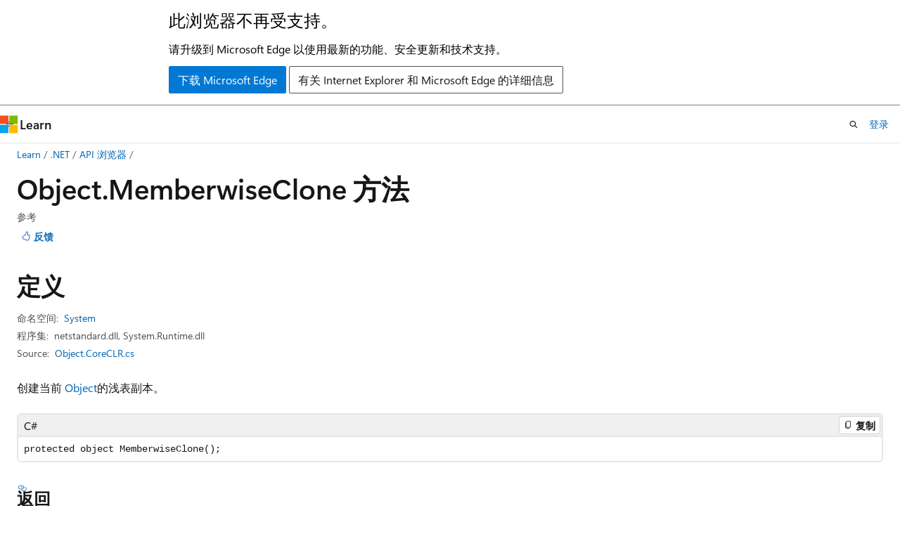

--- FILE ---
content_type: text/html
request_url: https://learn.microsoft.com/zh-cn/dotnet/api/system.object.memberwiseclone?view=net-7.0
body_size: 70027
content:
 <!DOCTYPE html>
		<html
			class="layout layout-holy-grail   show-table-of-contents reference show-breadcrumb default-focus"
			lang="zh-cn"
			dir="ltr"
			data-authenticated="false"
			data-auth-status-determined="false"
			data-target="docs"
			x-ms-format-detection="none"
		>
			
		<head>
			<title>Object.MemberwiseClone 方法 (System) | Microsoft Learn</title>
			<meta charset="utf-8" />
			<meta name="viewport" content="width=device-width, initial-scale=1.0" />
			<meta name="color-scheme" content="light dark" />

			<meta name="description" content="创建当前 Object的浅表副本。 " />
			<link rel="canonical" href="https://learn.microsoft.com/zh-cn/dotnet/api/system.object.memberwiseclone?view=net-9.0" /> 

			<!-- Non-customizable open graph and sharing-related metadata -->
			<meta name="twitter:card" content="summary_large_image" />
			<meta name="twitter:site" content="@MicrosoftLearn" />
			<meta property="og:type" content="website" />
			<meta property="og:image:alt" content="Microsoft Learn" />
			<meta property="og:image" content="https://learn.microsoft.com/en-us/media/open-graph-image.png" />
			<!-- Page specific open graph and sharing-related metadata -->
			<meta property="og:title" content="Object.MemberwiseClone 方法 (System)" />
			<meta property="og:url" content="https://learn.microsoft.com/zh-cn/dotnet/api/system.object.memberwiseclone?view=net-9.0" />
			<meta property="og:description" content="创建当前 Object的浅表副本。 " />
			<meta name="platform_id" content="b0185823-f7f6-40b7-5fe3-1d7fd2b67d28" /> <meta name="scope" content=".NET" />
			<meta name="locale" content="zh-cn" />
			 <meta name="adobe-target" content="true" /> 
			<meta name="uhfHeaderId" content="MSDocsHeader-DotNet" />

			<meta name="page_type" content="dotnet" />

			<!--page specific meta tags-->
			

			<!-- custom meta tags -->
			
		<meta name="monikers" content="dotnet-uwp-10.0" />
	
		<meta name="monikers" content="netcore-1.0" />
	
		<meta name="monikers" content="netstandard-1.0" />
	
		<meta name="monikers" content="netcore-1.1" />
	
		<meta name="monikers" content="netstandard-1.1" />
	
		<meta name="monikers" content="netframework-1.1" />
	
		<meta name="monikers" content="netstandard-1.2" />
	
		<meta name="monikers" content="netstandard-1.3" />
	
		<meta name="monikers" content="netstandard-1.4" />
	
		<meta name="monikers" content="netstandard-1.5" />
	
		<meta name="monikers" content="netstandard-1.6" />
	
		<meta name="monikers" content="netcore-2.0" />
	
		<meta name="monikers" content="netstandard-2.0" />
	
		<meta name="monikers" content="netframework-2.0" />
	
		<meta name="monikers" content="netcore-2.1" />
	
		<meta name="monikers" content="netstandard-2.1" />
	
		<meta name="monikers" content="netcore-2.2" />
	
		<meta name="monikers" content="netframework-3.0" />
	
		<meta name="monikers" content="netcore-3.0" />
	
		<meta name="monikers" content="netframework-3.5" />
	
		<meta name="monikers" content="netframework-4.0" />
	
		<meta name="monikers" content="netframework-4.5" />
	
		<meta name="monikers" content="netframework-4.5.1" />
	
		<meta name="monikers" content="netframework-4.5.2" />
	
		<meta name="monikers" content="netframework-4.6" />
	
		<meta name="monikers" content="netframework-4.6.1" />
	
		<meta name="monikers" content="netframework-4.6.2" />
	
		<meta name="monikers" content="netframework-4.7" />
	
		<meta name="monikers" content="netframework-4.7.1" />
	
		<meta name="monikers" content="netframework-4.7.2" />
	
		<meta name="monikers" content="netframework-4.8" />
	
		<meta name="monikers" content="netframework-4.8.1" />
	
		<meta name="monikers" content="netcore-3.1" />
	
		<meta name="monikers" content="net-5.0" />
	
		<meta name="monikers" content="net-6.0" />
	
		<meta name="monikers" content="net-7.0" />
	
		<meta name="monikers" content="net-8.0" />
	
		<meta name="monikers" content="net-9.0" />
	
		<meta name="monikers" content="net-10.0" />
	
		<meta name="namespace" content="System" />
	
		<meta name="schema" content="NetMember" />
	
		<meta name="uid" content="System.Object.MemberwiseClone*" />
	
		<meta name="ms.translationtype" content="MT" />
	
		<meta name="ms.contentlocale" content="zh-cn" />
	
		<meta name="loc_version" content="2024-08-04T18:26:37.6799607Z" />
	
		<meta name="loc_source_id" content="Github-111510915#live" />
	
		<meta name="loc_file_id" content="Github-111510915.live.VS.dotnet-api-docs.xml/System/Object.xml.fab1abda118fb5a61609c32eedbfb73d" />
	
		<meta name="APILocation" content="System.Runtime.dll" />
	
		<meta name="APILocation" content="mscorlib.dll" />
	
		<meta name="APILocation" content="netstandard.dll" />
	
		<meta name="APIName" content="System.Object.MemberwiseClone" />
	
		<meta name="APIType" content="Assembly" />
	
		<meta name="apiPlatform" content="dotnet" />
	
		<meta name="author" content="dotnet-bot" />
	
		<meta name="breadcrumb_path" content="/dotnet/breadcrumb/toc.json" />
	
		<meta name="default_moniker" content="net-9.0" />
	
		<meta name="depot_name" content="VS.dotnet-api-docs" />
	
		<meta name="document_id" content="e10c524e-0f81-cfa4-5ce9-6855c049c1e4" />
	
		<meta name="document_version_independent_id" content="747f5fd4-cace-1476-77e4-5839b96dcaf0" />
	
		<meta name="feedback_help_link_type" content="get-help-at-qna" />
	
		<meta name="feedback_help_link_url" content="https://learn.microsoft.com/answers/tags/97/dotnet" />
	
		<meta name="feedback_product_url" content="https://aka.ms/feedback/report?space=61" />
	
		<meta name="feedback_system" content="OpenSource" />
	
		<meta name="git_commit_id" content="3b8675b8634cd3e84fc1131c6db0cf82f33bd17c" />
	
		<meta name="gitcommit" content="https://github.com/dotnet/dotnet-api-docs/blob/3b8675b8634cd3e84fc1131c6db0cf82f33bd17c/xml/System/Object.xml" />
	
		<meta name="ms.author" content="dotnetcontent" />
	
		<meta name="ms.date" content="2023-05-16T00:00:00Z" />
	
		<meta name="ms.service" content="dotnet-api" />
	
		<meta name="ms.subservice" content="system" />
	
		<meta name="ms.topic" content="reference" />
	
		<meta name="original_content_git_url" content="https://github.com/dotnet/dotnet-api-docs/blob/live/xml/System/Object.xml" />
	
		<meta name="products" content="https://authoring-docs-microsoft.poolparty.biz/devrel/7696cda6-0510-47f6-8302-71bb5d2e28cf" />
	
		<meta name="recommendations" content="true" />
	
		<meta name="show_latex" content="true" />
	
		<meta name="site_name" content="Docs" />
	
		<meta name="TopicType" content="apiref" />
	
		<meta name="updated_at" content="2025-05-23T06:10:00Z" />
	
		<meta name="page_kind" content="method" />
	
		<meta name="ms.assetid" content="System.Object.MemberwiseClone*" />
	
		<meta name="toc_rel" content="_splitted/system/toc.json" />
	
		<meta name="search.mshattr.devlang" content="csharp vb fsharp cpp" />
	
		<meta name="asset_id" content="api/system.object.memberwiseclone" />
	
		<meta name="item_type" content="Content" />
	
		<meta name="github_feedback_content_git_url" content="https://github.com/dotnet/dotnet-api-docs/blob/main/xml/System/Object.xml" />
	 

			<!-- assets and js globals -->
			
			<link rel="stylesheet" href="/static/assets/0.4.03301.7415-7dd881c1/styles/site-ltr.css" />
			
			<link rel="preconnect" href="//mscom.demdex.net" crossorigin />
						<link rel="dns-prefetch" href="//target.microsoft.com" />
						<link rel="dns-prefetch" href="//microsoftmscompoc.tt.omtrdc.net" />
						<link
							rel="preload"
							as="script"
							href="/static/third-party/adobe-target/at-js/2.9.0/at.js"
							integrity="sha384-l4AKhsU8cUWSht4SaJU5JWcHEWh1m4UTqL08s6b/hqBLAeIDxTNl+AMSxTLx6YMI"
							crossorigin="anonymous"
							id="adobe-target-script"
							type="application/javascript"
						/>
			<script src="https://wcpstatic.microsoft.com/mscc/lib/v2/wcp-consent.js"></script>
			<script src="https://js.monitor.azure.com/scripts/c/ms.jsll-4.min.js"></script>
			<script src="/_themes/docs.theme/master/zh-cn/_themes/global/deprecation.js"></script>

			<!-- msdocs global object -->
			<script id="msdocs-script">
		var msDocs = {
  "environment": {
    "accessLevel": "online",
    "azurePortalHostname": "portal.azure.com",
    "reviewFeatures": false,
    "supportLevel": "production",
    "systemContent": true,
    "siteName": "learn",
    "legacyHosting": false
  },
  "data": {
    "contentLocale": "zh-cn",
    "contentDir": "ltr",
    "userLocale": "zh-cn",
    "userDir": "ltr",
    "pageTemplate": "Reference",
    "brand": "",
    "context": {},
    "standardFeedback": false,
    "showFeedbackReport": false,
    "feedbackHelpLinkType": "get-help-at-qna",
    "feedbackHelpLinkUrl": "https://learn.microsoft.com/answers/tags/97/dotnet",
    "feedbackSystem": "OpenSource",
    "feedbackGitHubRepo": "dotnet/dotnet-api-docs",
    "feedbackProductUrl": "https://aka.ms/feedback/report?space=61",
    "extendBreadcrumb": false,
    "isEditDisplayable": false,
    "isPrivateUnauthorized": false,
    "hideViewSource": false,
    "isPermissioned": false,
    "hasRecommendations": false,
    "contributors": [
      {
        "name": "gewarren",
        "url": "https://github.com/gewarren"
      },
      {
        "name": "albert-du",
        "url": "https://github.com/albert-du"
      },
      {
        "name": "svick",
        "url": "https://github.com/svick"
      },
      {
        "name": "mairaw",
        "url": "https://github.com/mairaw"
      },
      {
        "name": "carlossanlop",
        "url": "https://github.com/carlossanlop"
      },
      {
        "name": "v-mepa",
        "url": "https://github.com/v-mepa"
      },
      {
        "name": "live1206",
        "url": "https://github.com/live1206"
      },
      {
        "name": "BillWagner",
        "url": "https://github.com/BillWagner"
      },
      {
        "name": "Yiabiten",
        "url": "https://github.com/Yiabiten"
      },
      {
        "name": "WilliamAntonRohm",
        "url": "https://github.com/WilliamAntonRohm"
      },
      {
        "name": "pkulikov",
        "url": "https://github.com/pkulikov"
      },
      {
        "name": "jkotas",
        "url": "https://github.com/jkotas"
      },
      {
        "name": "arminru",
        "url": "https://github.com/arminru"
      },
      {
        "name": "alex-oswald",
        "url": "https://github.com/alex-oswald"
      },
      {
        "name": "daxianji007",
        "url": "https://github.com/daxianji007"
      },
      {
        "name": "dend",
        "url": "https://github.com/dend"
      },
      {
        "name": "yishengjin1413",
        "url": "https://github.com/yishengjin1413"
      },
      {
        "name": "ChrisMaddock",
        "url": "https://github.com/ChrisMaddock"
      },
      {
        "name": "dpaoliello",
        "url": "https://github.com/dpaoliello"
      },
      {
        "name": "TianqiZhang",
        "url": "https://github.com/TianqiZhang"
      },
      {
        "name": "guardrex",
        "url": "https://github.com/guardrex"
      }
    ],
    "mathjax": {},
    "defaultDevLang": "csharp",
    "openSourceFeedbackIssueUrl": "https://github.com/dotnet/dotnet-api-docs/issues/new?template=z-customer-feedback.yml",
    "openSourceFeedbackIssueTitle": ""
  },
  "functions": {}
};;
	</script>

			<!-- base scripts, msdocs global should be before this -->
			<script src="/static/assets/0.4.03301.7415-7dd881c1/scripts/zh-cn/index-docs.js"></script>
			

			<!-- json-ld -->
			
		</head>
	
			<body
				id="body"
				data-bi-name="body"
				class="layout-body "
				lang="zh-cn"
				dir="ltr"
			>
				<header class="layout-body-header">
		<div class="header-holder has-default-focus">
			
		<a
			href="#main"
			
			style="z-index: 1070"
			class="outline-color-text visually-hidden-until-focused position-fixed inner-focus focus-visible top-0 left-0 right-0 padding-xs text-align-center background-color-body"
			
		>
			跳至主要内容
		</a>
	
		<a
			href="#side-doc-outline"
			
			style="z-index: 1070"
			class="outline-color-text visually-hidden-until-focused position-fixed inner-focus focus-visible top-0 left-0 right-0 padding-xs text-align-center background-color-body"
			
		>
			跳到页内导航
		</a>
	
		<a
			href="#"
			data-skip-to-ask-learn
			style="z-index: 1070"
			class="outline-color-text visually-hidden-until-focused position-fixed inner-focus focus-visible top-0 left-0 right-0 padding-xs text-align-center background-color-body"
			hidden
		>
			跳到 Ask Learn 聊天体验
		</a>
	

			<div hidden id="cookie-consent-holder" data-test-id="cookie-consent-container"></div>
			<!-- Unsupported browser warning -->
			<div
				id="unsupported-browser"
				style="background-color: white; color: black; padding: 16px; border-bottom: 1px solid grey;"
				hidden
			>
				<div style="max-width: 800px; margin: 0 auto;">
					<p style="font-size: 24px">此浏览器不再受支持。</p>
					<p style="font-size: 16px; margin-top: 16px;">
						请升级到 Microsoft Edge 以使用最新的功能、安全更新和技术支持。
					</p>
					<div style="margin-top: 12px;">
						<a
							href="https://go.microsoft.com/fwlink/p/?LinkID=2092881 "
							style="background-color: #0078d4; border: 1px solid #0078d4; color: white; padding: 6px 12px; border-radius: 2px; display: inline-block;"
						>
							下载 Microsoft Edge
						</a>
						<a
							href="https://learn.microsoft.com/en-us/lifecycle/faq/internet-explorer-microsoft-edge"
							style="background-color: white; padding: 6px 12px; border: 1px solid #505050; color: #171717; border-radius: 2px; display: inline-block;"
						>
							有关 Internet Explorer 和 Microsoft Edge 的详细信息
						</a>
					</div>
				</div>
			</div>
			<!-- site header -->
			<header
				id="ms--site-header"
				data-test-id="site-header-wrapper"
				role="banner"
				itemscope="itemscope"
				itemtype="http://schema.org/Organization"
			>
				<div
					id="ms--mobile-nav"
					class="site-header display-none-tablet padding-inline-none gap-none"
					data-bi-name="mobile-header"
					data-test-id="mobile-header"
				></div>
				<div
					id="ms--primary-nav"
					class="site-header display-none display-flex-tablet"
					data-bi-name="L1-header"
					data-test-id="primary-header"
				></div>
				<div
					id="ms--secondary-nav"
					class="site-header display-none display-flex-tablet"
					data-bi-name="L2-header"
					data-test-id="secondary-header"
					
				></div>
			</header>
			
		<!-- banner -->
		<div data-banner>
			<div id="disclaimer-holder"></div>
			
		</div>
		<!-- banner end -->
	
		</div>
	</header>
				 <section
					id="layout-body-menu"
					class="layout-body-menu display-flex"
					data-bi-name="menu"
			  >
					
		<div
			id="left-container"
			class="left-container display-none display-block-tablet padding-inline-sm padding-bottom-sm width-full"
			data-toc-container="true"
		>
			<!-- Regular TOC content (default) -->
			<div id="ms--toc-content" class="height-full">
				<nav
					id="affixed-left-container"
					class="margin-top-sm-tablet position-sticky display-flex flex-direction-column"
					aria-label="主要节点"
					data-bi-name="left-toc"
					role="navigation"
				></nav>
			</div>
			<!-- Collapsible TOC content (hidden by default) -->
			<div id="ms--toc-content-collapsible" class="height-full" hidden>
				<nav
					id="affixed-left-container"
					class="margin-top-sm-tablet position-sticky display-flex flex-direction-column"
					aria-label="主要节点"
					data-bi-name="left-toc"
					role="navigation"
				>
					<div
						id="ms--collapsible-toc-header"
						class="display-flex justify-content-flex-end margin-bottom-xxs"
					>
						<button
							type="button"
							class="button button-clear inner-focus"
							data-collapsible-toc-toggle
							aria-expanded="true"
							aria-controls="ms--collapsible-toc-content"
							aria-label="目录"
						>
							<span class="icon font-size-h4" aria-hidden="true">
								<span class="docon docon-panel-left-contract"></span>
							</span>
						</button>
					</div>
				</nav>
			</div>
		</div>
	
			  </section>

				<main
					id="main"
					role="main"
					class="layout-body-main "
					data-bi-name="content"
					lang="zh-cn"
					dir="ltr"
				>
					
			<div
		id="ms--content-header"
		class="content-header default-focus border-bottom-none"
		data-bi-name="content-header"
	>
		<div class="content-header-controls margin-xxs margin-inline-sm-tablet">
			<button
				type="button"
				class="contents-button button button-sm margin-right-xxs"
				data-bi-name="contents-expand"
				aria-haspopup="true"
				data-contents-button
			>
				<span class="icon" aria-hidden="true"><span class="docon docon-menu"></span></span>
				<span class="contents-expand-title"> 目录 </span>
			</button>
			<button
				type="button"
				class="ap-collapse-behavior ap-expanded button button-sm"
				data-bi-name="ap-collapse"
				aria-controls="action-panel"
			>
				<span class="icon" aria-hidden="true"><span class="docon docon-exit-mode"></span></span>
				<span>退出编辑器模式</span>
			</button>
		</div>
	</div>
			<div data-main-column class="padding-sm padding-top-none padding-top-sm-tablet">
				<div>
					
		<div id="article-header" class="background-color-body margin-bottom-xs display-none-print">
			<div class="display-flex align-items-center justify-content-space-between">
				
		<details
			id="article-header-breadcrumbs-overflow-popover"
			class="popover"
			data-for="article-header-breadcrumbs"
		>
			<summary
				class="button button-clear button-primary button-sm inner-focus"
				aria-label="所有痕迹"
			>
				<span class="icon">
					<span class="docon docon-more"></span>
				</span>
			</summary>
			<div id="article-header-breadcrumbs-overflow" class="popover-content padding-none"></div>
		</details>

		<bread-crumbs
			id="article-header-breadcrumbs"
			role="group"
			aria-label="痕迹导航"
			data-test-id="article-header-breadcrumbs"
			class="overflow-hidden flex-grow-1 margin-right-sm margin-right-md-tablet margin-right-lg-desktop margin-left-negative-xxs padding-left-xxs"
		></bread-crumbs>
	 
		<div
			id="article-header-page-actions"
			class="opacity-none margin-left-auto display-flex flex-wrap-no-wrap align-items-stretch"
		>
			
		<button
			class="button button-sm border-none inner-focus display-none-tablet flex-shrink-0 "
			data-bi-name="ask-learn-assistant-entry"
			data-test-id="ask-learn-assistant-modal-entry-mobile"
			data-ask-learn-modal-entry
			
			type="button"
			style="min-width: max-content;"
			aria-expanded="false"
			aria-label="询问 Learn"
			hidden
		>
			<span class="icon font-size-lg" aria-hidden="true">
				<span class="docon docon-chat-sparkle-fill gradient-ask-learn-logo"></span>
			</span>
		</button>
		<button
			class="button button-sm display-none display-inline-flex-tablet display-none-desktop flex-shrink-0 margin-right-xxs border-color-ask-learn "
			data-bi-name="ask-learn-assistant-entry"
			
			data-test-id="ask-learn-assistant-modal-entry-tablet"
			data-ask-learn-modal-entry
			type="button"
			style="min-width: max-content;"
			aria-expanded="false"
			hidden
		>
			<span class="icon font-size-lg" aria-hidden="true">
				<span class="docon docon-chat-sparkle-fill gradient-ask-learn-logo"></span>
			</span>
			<span>询问 Learn</span>
		</button>
		<button
			class="button button-sm display-none flex-shrink-0 display-inline-flex-desktop margin-right-xxs border-color-ask-learn "
			data-bi-name="ask-learn-assistant-entry"
			
			data-test-id="ask-learn-assistant-flyout-entry"
			data-ask-learn-flyout-entry
			data-flyout-button="toggle"
			type="button"
			style="min-width: max-content;"
			aria-expanded="false"
			aria-controls="ask-learn-flyout"
			hidden
		>
			<span class="icon font-size-lg" aria-hidden="true">
				<span class="docon docon-chat-sparkle-fill gradient-ask-learn-logo"></span>
			</span>
			<span>询问 Learn</span>
		</button>
	 
		<button
			type="button"
			id="ms--focus-mode-button"
			data-focus-mode
			data-bi-name="focus-mode-entry"
			class="button button-sm flex-shrink-0 margin-right-xxs display-none display-inline-flex-desktop"
		>
			<span class="icon font-size-lg" aria-hidden="true">
				<span class="docon docon-glasses"></span>
			</span>
			<span>焦点模式</span>
		</button>
	 
		<div class="language dropdown display-flex align-items-center">
			<button
				type="button"
				class="dropdown-trigger button button-clear button-sm button-primary"
				aria-expanded="false"
				title="语言"
				data-bi-name="language"
			>
				<span class="lang-title align-self-flex-start" dir="ltr">语言</span>
				<span class="icon" aria-hidden="true">
					<span class="docon docon-chevron-down-light expanded-indicator"></span>
				</span>
			</button>
			<div class="language-selector dropdown-menu padding-xxs">
				<ul data-bi-name="language-links" dir="ltr">
					
			<li>
				<button
					type="button"
					class="button button-clear button-sm button-block"
					data-bi-name="lang-csharp"
					aria-pressed="false"
				>
					csharp
				</button>
			</li>
		
			<li>
				<button
					type="button"
					class="button button-clear button-sm button-block"
					data-bi-name="lang-vb"
					aria-pressed="false"
				>
					vb
				</button>
			</li>
		
			<li>
				<button
					type="button"
					class="button button-clear button-sm button-block"
					data-bi-name="lang-fsharp"
					aria-pressed="false"
				>
					fsharp
				</button>
			</li>
		
			<li>
				<button
					type="button"
					class="button button-clear button-sm button-block"
					data-bi-name="lang-cpp"
					aria-pressed="false"
				>
					cpp
				</button>
			</li>
		
				</ul>
			</div>
		</div>
	

			<details class="popover popover-right" id="article-header-page-actions-overflow">
				<summary
					class="justify-content-flex-start button button-clear button-sm button-primary inner-focus"
					aria-label="更多操作"
					title="更多操作"
				>
					<span class="icon" aria-hidden="true">
						<span class="docon docon-more-vertical"></span>
					</span>
				</summary>
				<div class="popover-content">
					
		<button
			data-page-action-item="overflow-mobile"
			type="button"
			class="button-block button-sm inner-focus button button-clear display-none-tablet justify-content-flex-start text-align-left"
			data-bi-name="contents-expand"
			data-contents-button
			data-popover-close
		>
			<span class="icon">
				<span class="docon docon-editor-list-bullet" aria-hidden="true"></span>
			</span>
			<span class="contents-expand-title">目录</span>
		</button>
	 
		<a
			id="lang-link-overflow"
			class="button-sm inner-focus button button-clear button-block justify-content-flex-start text-align-left"
			data-bi-name="language-toggle"
			data-page-action-item="overflow-all"
			data-check-hidden="true"
			data-read-in-link
			href="#"
			hidden
		>
			<span class="icon" aria-hidden="true" data-read-in-link-icon>
				<span class="docon docon-locale-globe"></span>
			</span>
			<span data-read-in-link-text>使用英语阅读</span>
		</a>
	 
		<button
			type="button"
			class="collection button button-clear button-sm button-block justify-content-flex-start text-align-left inner-focus"
			data-list-type="collection"
			data-bi-name="collection"
			data-page-action-item="overflow-all"
			data-check-hidden="true"
			data-popover-close
		>
			<span class="icon" aria-hidden="true">
				<span class="docon docon-circle-addition"></span>
			</span>
			<span class="collection-status">添加</span>
		</button>
	
					
		<button
			type="button"
			class="collection button button-block button-clear button-sm justify-content-flex-start text-align-left inner-focus"
			data-list-type="plan"
			data-bi-name="plan"
			data-page-action-item="overflow-all"
			data-check-hidden="true"
			data-popover-close
			hidden
		>
			<span class="icon" aria-hidden="true">
				<span class="docon docon-circle-addition"></span>
			</span>
			<span class="plan-status">添加到计划</span>
		</button>
	  
					
		<hr class="margin-block-xxs" />
		<h4 class="font-size-sm padding-left-xxs">通过</h4>
		
					<a
						class="button button-clear button-sm inner-focus button-block justify-content-flex-start text-align-left text-decoration-none share-facebook"
						data-bi-name="facebook"
						data-page-action-item="overflow-all"
						href="#"
					>
						<span class="icon color-primary" aria-hidden="true">
							<span class="docon docon-facebook-share"></span>
						</span>
						<span>Facebook</span>
					</a>

					<a
						href="#"
						class="button button-clear button-sm inner-focus button-block justify-content-flex-start text-align-left text-decoration-none share-twitter"
						data-bi-name="twitter"
						data-page-action-item="overflow-all"
					>
						<span class="icon color-text" aria-hidden="true">
							<span class="docon docon-xlogo-share"></span>
						</span>
						<span>x.com 共享</span>
					</a>

					<a
						href="#"
						class="button button-clear button-sm inner-focus button-block justify-content-flex-start text-align-left text-decoration-none share-linkedin"
						data-bi-name="linkedin"
						data-page-action-item="overflow-all"
					>
						<span class="icon color-primary" aria-hidden="true">
							<span class="docon docon-linked-in-logo"></span>
						</span>
						<span>LinkedIn</span>
					</a>
					<a
						href="#"
						class="button button-clear button-sm inner-focus button-block justify-content-flex-start text-align-left text-decoration-none share-email"
						data-bi-name="email"
						data-page-action-item="overflow-all"
					>
						<span class="icon color-primary" aria-hidden="true">
							<span class="docon docon-mail-message"></span>
						</span>
						<span>电子邮件</span>
					</a>
			  
	 
		<hr class="margin-block-xxs" />
		<button
			class="button button-block button-clear button-sm justify-content-flex-start text-align-left inner-focus"
			type="button"
			data-bi-name="print"
			data-page-action-item="overflow-all"
			data-popover-close
			data-print-page
			data-check-hidden="true"
		>
			<span class="icon color-primary" aria-hidden="true">
				<span class="docon docon-print"></span>
			</span>
			<span>打印</span>
		</button>
	
				</div>
			</details>
		</div>
	
			</div>
		</div>
	  
		<!-- privateUnauthorizedTemplate is hidden by default -->
		<div unauthorized-private-section data-bi-name="permission-content-unauthorized-private" hidden>
			<hr class="hr margin-top-xs margin-bottom-sm" />
			<div class="notification notification-info">
				<div class="notification-content">
					<p class="margin-top-none notification-title">
						<span class="icon">
							<span class="docon docon-exclamation-circle-solid" aria-hidden="true"></span>
						</span>
						<span>注意</span>
					</p>
					<p class="margin-top-none authentication-determined not-authenticated">
						访问此页面需要授权。 可以尝试<a class="docs-sign-in" href="#" data-bi-name="permission-content-sign-in">登录</a>或<a  class="docs-change-directory" data-bi-name="permisson-content-change-directory">更改目录</a>。
					</p>
					<p class="margin-top-none authentication-determined authenticated">
						访问此页面需要授权。 可以尝试<a class="docs-change-directory" data-bi-name="permisson-content-change-directory">更改目录</a>。
					</p>
				</div>
			</div>
		</div>
	
					<div class="content"></div>
					 
		<div data-id="ai-summary" hidden>
			<div id="ms--ai-summary-cta" class="margin-top-xs display-flex align-items-center">
				<span class="icon" aria-hidden="true">
					<span class="docon docon-sparkle-fill gradient-text-vivid"></span>
				</span>
				<button
					id="ms--ai-summary"
					type="button"
					class="tag tag-sm tag-suggestion margin-left-xxs"
					data-test-id="ai-summary-cta"
					data-bi-name="ai-summary-cta"
					data-an="ai-summary"
				>
					<span class="ai-summary-cta-text">
						为我总结本文
					</span>
				</button>
			</div>
			<!-- Slot where the client will render the summary card after the user clicks the CTA -->
			<div id="ms--ai-summary-header" class="margin-top-xs"></div>
		</div>
	 
					<div class="content">        <a id="system-object-memberwiseclone"></a>

<div data-chunk-ids="0">
<h1>Object.<wbr>Memberwise<wbr>Clone 方法</h1>

<div class="display-flex-tablet justify-content-space-between-tablet">
	<ul class="metadata page-metadata align-items-center" data-bi-name="page info">
		<li>参考</li>
	</ul>
<div id="user-feedback" class="margin-block-xxs display-none-print" data-hide-on-archived="">
	<button id="user-feedback-button" data-test-id="conceptual-feedback-button" class="button button-sm button-clear button-primary" type="button" data-bi-name="user-feedback-button" data-user-feedback-button="">
		<span class="icon" aria-hidden="true">
			<span class="docon docon-like"></span>
		</span>
		<span>反馈</span>
	</button>
</div>
</div>

<nav id="center-doc-outline" class="doc-outline is-hidden-desktop display-none-print margin-bottom-sm" data-bi-name="intopic toc" aria-label="">
  <h2 class="title is-6 margin-block-xs"></h2>
</nav>
<h2 id="definition">定义</h2>

<div class="metadata">
		<dl class="attributeList">
			<dt>命名空间:</dt>
			<dd>
				<span class="break-text"> <a class="xref" href="system?view=net-7.0" data-linktype="relative-path">System</a> </span>
			</dd>
		</dl>


		<dl class="attributeList" data-moniker=" dotnet-uwp-10.0 ">
			<dt>程序集:</dt><dd>mscorlib.dll, System.Runtime.dll</dd>
		</dl>
		<dl class="attributeList" data-moniker=" net-10.0 net-5.0 net-6.0 net-7.0 net-8.0 net-9.0 ">
			<dt>程序集:</dt><dd>netstandard.dll, System.Runtime.dll</dd>
		</dl>
		<dl class="attributeList" data-moniker=" netcore-1.0 netcore-1.1 netcore-2.0 netcore-2.1 netcore-2.2 netcore-3.0 netcore-3.1 netstandard-1.0 netstandard-1.1 netstandard-1.2 netstandard-1.3 netstandard-1.4 netstandard-1.5 netstandard-1.6 ">
			<dt>程序集:</dt><dd>System.Runtime.dll</dd>
		</dl>
		<dl class="attributeList" data-moniker=" netframework-1.1 netframework-2.0 netframework-3.0 netframework-3.5 netframework-4.0 netframework-4.5 netframework-4.5.1 netframework-4.5.2 netframework-4.6 netframework-4.6.1 netframework-4.6.2 netframework-4.7 netframework-4.7.1 netframework-4.7.2 netframework-4.8 netframework-4.8.1 ">
			<dt>程序集:</dt><dd>mscorlib.dll</dd>
		</dl>
		<dl class="attributeList" data-moniker=" netstandard-2.0 netstandard-2.1 ">
			<dt>程序集:</dt><dd>netstandard.dll</dd>
		</dl>



	<dl class="attributeList" data-moniker=" net-10.0 ">
		<dt>Source:</dt><dd><a href="https://github.com/dotnet/dotnet/blob/c22dcd0c7a78d095a94d20e59ec0271b9924c82c/src/runtime/src/coreclr/System.Private.CoreLib/src/System/Object.CoreCLR.cs#L29C13-L44C26" data-linktype="external">Object.CoreCLR.cs</a></dd>
	</dl>
	<dl class="attributeList" data-moniker=" net-7.0 ">
		<dt>Source:</dt><dd><a href="https://github.com/dotnet/runtime/blob/d099f075e45d2aa6007a22b71b45a08758559f80/src/coreclr/System.Private.CoreLib/src/System/Object.CoreCLR.cs#L22C13-L35C26" data-linktype="external">Object.CoreCLR.cs</a></dd>
	</dl>
	<dl class="attributeList" data-moniker=" net-8.0 ">
		<dt>Source:</dt><dd><a href="https://github.com/dotnet/runtime/blob/5535e31a712343a63f5d7d796cd874e563e5ac14/src/coreclr/System.Private.CoreLib/src/System/Object.CoreCLR.cs#L22C13-L35C26" data-linktype="external">Object.CoreCLR.cs</a></dd>
	</dl>
	<dl class="attributeList" data-moniker=" net-9.0 ">
		<dt>Source:</dt><dd><a href="https://github.com/dotnet/runtime/blob/1d1bf92fcf43aa6981804dc53c5174445069c9e4/src/coreclr/System.Private.CoreLib/src/System/Object.CoreCLR.cs#L22C13-L35C26" data-linktype="external">Object.CoreCLR.cs</a></dd>
	</dl>
</div><div class="alert is-primary is-hidden moniker-display-boilerplate">
    <p class="alert-title">
      <span class="docon docon-status-info-outline" aria-hidden="true"></span> 重要
    </p>
    <p>一些信息与预发行产品相关，相应产品在发行之前可能会进行重大修改。 对于此处提供的信息，Microsoft 不作任何明示或暗示的担保。</p>
</div>



<div data-moniker=" dotnet-uwp-10.0 net-10.0 net-5.0 net-6.0 net-7.0 net-8.0 net-9.0 netcore-1.0 netcore-1.1 netcore-2.0 netcore-2.1 netcore-2.2 netcore-3.0 netcore-3.1 netframework-1.1 netframework-2.0 netframework-3.0 netframework-3.5 netframework-4.0 netframework-4.5 netframework-4.5.1 netframework-4.5.2 netframework-4.6 netframework-4.6.1 netframework-4.6.2 netframework-4.7 netframework-4.7.1 netframework-4.7.2 netframework-4.8 netframework-4.8.1 netstandard-1.0 netstandard-1.1 netstandard-1.2 netstandard-1.3 netstandard-1.4 netstandard-1.5 netstandard-1.6 netstandard-2.0 netstandard-2.1 ">


	<div class="summaryHolder">
		<div class="summary clearFix has-text-wrap">
			<p>创建当前 <a class="no-loc" href="system.object?view=net-7.0" data-linktype="relative-path">Object</a>的浅表副本。</p>

		</div>
	</div>
	<pre class="wrap" data-moniker=" dotnet-uwp-10.0 net-10.0 net-5.0 net-6.0 net-7.0 net-8.0 net-9.0 netcore-1.0 netcore-1.1 netcore-2.0 netcore-2.1 netcore-2.2 netcore-3.0 netcore-3.1 netframework-1.1 netframework-2.0 netframework-3.0 netframework-3.5 netframework-4.0 netframework-4.5 netframework-4.5.1 netframework-4.5.2 netframework-4.6 netframework-4.6.1 netframework-4.6.2 netframework-4.7 netframework-4.7.1 netframework-4.7.2 netframework-4.8 netframework-4.8.1 netstandard-1.0 netstandard-1.1 netstandard-1.2 netstandard-1.3 netstandard-1.4 netstandard-1.5 netstandard-1.6 netstandard-2.0 netstandard-2.1 "><code class="cpp lang-cpp" dir="ltr">protected:
 System::Object ^ MemberwiseClone();</code></pre>
	<pre class="wrap" data-moniker=" dotnet-uwp-10.0 net-10.0 net-5.0 net-6.0 net-7.0 net-8.0 net-9.0 netcore-1.0 netcore-1.1 netcore-2.0 netcore-2.1 netcore-2.2 netcore-3.0 netcore-3.1 netframework-1.1 netframework-2.0 netframework-3.0 netframework-3.5 netframework-4.0 netframework-4.5 netframework-4.5.1 netframework-4.5.2 netframework-4.6 netframework-4.6.1 netframework-4.6.2 netframework-4.7 netframework-4.7.1 netframework-4.7.2 netframework-4.8 netframework-4.8.1 netstandard-1.0 netstandard-1.1 netstandard-1.2 netstandard-1.3 netstandard-1.4 netstandard-1.5 netstandard-1.6 netstandard-2.0 netstandard-2.1 "><code class="csharp lang-csharp" dir="ltr">protected object MemberwiseClone();</code></pre>
	<pre class="wrap" data-moniker=" dotnet-uwp-10.0 net-10.0 net-5.0 net-6.0 net-7.0 net-8.0 net-9.0 netcore-1.0 netcore-1.1 netcore-2.0 netcore-2.1 netcore-2.2 netcore-3.0 netcore-3.1 netframework-1.1 netframework-2.0 netframework-3.0 netframework-3.5 netframework-4.0 netframework-4.5 netframework-4.5.1 netframework-4.5.2 netframework-4.6 netframework-4.6.1 netframework-4.6.2 netframework-4.7 netframework-4.7.1 netframework-4.7.2 netframework-4.8 netframework-4.8.1 netstandard-1.0 netstandard-1.1 netstandard-1.2 netstandard-1.3 netstandard-1.4 netstandard-1.5 netstandard-1.6 netstandard-2.0 netstandard-2.1 "><code class="fsharp lang-fsharp" dir="ltr">member this.MemberwiseClone : unit -&gt; obj</code></pre>
	<pre class="wrap" data-moniker=" dotnet-uwp-10.0 net-10.0 net-5.0 net-6.0 net-7.0 net-8.0 net-9.0 netcore-1.0 netcore-1.1 netcore-2.0 netcore-2.1 netcore-2.2 netcore-3.0 netcore-3.1 netframework-1.1 netframework-2.0 netframework-3.0 netframework-3.5 netframework-4.0 netframework-4.5 netframework-4.5.1 netframework-4.5.2 netframework-4.6 netframework-4.6.1 netframework-4.6.2 netframework-4.7 netframework-4.7.1 netframework-4.7.2 netframework-4.8 netframework-4.8.1 netstandard-1.0 netstandard-1.1 netstandard-1.2 netstandard-1.3 netstandard-1.4 netstandard-1.5 netstandard-1.6 netstandard-2.0 netstandard-2.1 "><code class="vb lang-vb" dir="ltr">Protected Function MemberwiseClone () As Object</code></pre>
	<h4 class="propertyInfoTitle stack">返回</h4>



	<div class="propertyInfo">
		<a href="system.object?view=net-7.0" data-linktype="relative-path">Object</a>
		
	</div>

	<p>当前 <a class="no-loc" href="system.object?view=net-7.0" data-linktype="relative-path">Object</a>的浅表副本。</p>




	<h2>示例</h2>
	<p>以下示例演示了 <a href="system.object.memberwiseclone?view=net-7.0" class="no-loc" data-linktype="relative-path">MemberwiseClone</a> 方法。 它定义一个 <code>ShallowCopy</code> 方法，该方法调用 <a href="system.object.memberwiseclone?view=net-7.0" class="no-loc" data-linktype="relative-path">MemberwiseClone</a> 方法对 <code>Person</code> 对象执行浅复制操作。 它还定义对 <code>Person</code> 对象执行深层复制操作的 <code>DeepCopy</code> 方法。</p>
<pre><code class="lang-csharp" data-interactive="csharp" data-interactive-mode="try-dotnet">using System;

public class IdInfo
{
    public int IdNumber;

    public IdInfo(int IdNumber)
    {
        this.IdNumber = IdNumber;
    }
}

public class Person
{
    public int Age;
    public string Name;
    public IdInfo IdInfo;

    public Person ShallowCopy()
    {
        return (Person)MemberwiseClone();
    }

    public Person DeepCopy()
    {
        Person other = (Person)MemberwiseClone();
        other.IdInfo = new IdInfo(IdInfo.IdNumber);
        return other;
    }
}

public class Example
{
    public static void Main()
    {
        // Create an instance of Person and assign values to its fields.
        Person p1 = new()
        {
            Age = 42,
            Name = "Sam",
            IdInfo = new IdInfo(6565)
        };

        // Perform a shallow copy of p1 and assign it to p2.
        Person p2 = p1.ShallowCopy();

        // Display values of p1, p2
        Console.WriteLine("Original values of p1 and p2:");
        Console.WriteLine("   p1 instance values: ");
        DisplayValues(p1);
        Console.WriteLine("   p2 instance values:");
        DisplayValues(p2);

        // Change the value of p1 properties and display the values of p1 and p2.
        p1.Age = 32;
        p1.Name = "Frank";
        p1.IdInfo.IdNumber = 7878;
        Console.WriteLine("\nValues of p1 and p2 after changes to p1:");
        Console.WriteLine("   p1 instance values: ");
        DisplayValues(p1);
        Console.WriteLine("   p2 instance values:");
        DisplayValues(p2);

        // Make a deep copy of p1 and assign it to p3.
        Person p3 = p1.DeepCopy();
        // Change the members of the p1 class to new values to show the deep copy.
        p1.Age = 39;
        p1.Name = "George";
        p1.IdInfo.IdNumber = 8641;
        Console.WriteLine("\nValues of p1 and p3 after changes to p1:");
        Console.WriteLine("   p1 instance values: ");
        DisplayValues(p1);
        Console.WriteLine("   p3 instance values:");
        DisplayValues(p3);
    }

    public static void DisplayValues(Person p)
    {
        Console.WriteLine($"      Name: {p.Name:s}, Age: {p.Age:d}");
        Console.WriteLine($"      Value: {p.IdInfo.IdNumber:d}");
    }
}

/* The example displays the following output:
 * 
 * Original values of p1 and p2:
      p1 instance values:
         Name: Sam, Age: 42
         Value: 6565
      p2 instance values:
         Name: Sam, Age: 42
         Value: 6565

   Values of p1 and p2 after changes to p1:
      p1 instance values:
         Name: Frank, Age: 32
         Value: 7878
      p2 instance values:
         Name: Sam, Age: 42
         Value: 7878

   Values of p1 and p3 after changes to p1:
      p1 instance values:
         Name: George, Age: 39
         Value: 8641
      p3 instance values:
         Name: Frank, Age: 32
         Value: 7878
 */
</code></pre>
<pre><code class="lang-fsharp">open System

type IdInfo(IdNumber) =
    member val IdNumber = IdNumber with get, set

type Person() =
    [&lt;DefaultValue&gt;]
    val mutable public Age: int
    [&lt;DefaultValue&gt;]
    val mutable public Name: string
    [&lt;DefaultValue&gt;]
    val mutable public IdInfo: IdInfo

    member this.ShallowCopy() =
        this.MemberwiseClone() :?&gt; Person

    member this.DeepCopy() =
       let other = this.MemberwiseClone() :?&gt; Person
       other.IdInfo &lt;- IdInfo this.IdInfo.IdNumber
       other

let displayValues (p: Person) =
    printfn $"      Name: {p.Name:s}, Age: {p.Age:d}"
    printfn $"      Value: {p.IdInfo.IdNumber:d}"

// Create an instance of Person and assign values to its fields.
let p1 = Person()
p1.Age &lt;- 42
p1.Name &lt;- "Sam"
p1.IdInfo &lt;- IdInfo 6565

// Perform a shallow copy of p1 and assign it to p2.
let p2 = p1.ShallowCopy()

// Display values of p1, p2
printfn "Original values of p1 and p2:"
printfn "   p1 instance values: "
displayValues p1
printfn "   p2 instance values:"
displayValues p2

// Change the value of p1 properties and display the values of p1 and p2.
p1.Age &lt;- 32
p1.Name &lt;- "Frank"
p1.IdInfo.IdNumber &lt;- 7878
printfn "\nValues of p1 and p2 after changes to p1:"
printfn "   p1 instance values: "
displayValues p1
printfn "   p2 instance values:"
displayValues p2

// Make a deep copy of p1 and assign it to p3.
let p3 = p1.DeepCopy()
// Change the members of the p1 class to new values to show the deep copy.
p1.Age &lt;- 39
p1.Name &lt;- "George"
p1.IdInfo.IdNumber &lt;- 8641
printfn "\nValues of p1 and p3 after changes to p1:"
printfn "   p1 instance values: "
displayValues p1
printfn "   p3 instance values:"
displayValues p3

// The example displays the following output:
//       Original values of p1 and p2:
//          p1 instance values:
//             Name: Sam, Age: 42
//             Value: 6565
//          p2 instance values:
//             Name: Sam, Age: 42
//             Value: 6565
//
//       Values of p1 and p2 after changes to p1:
//          p1 instance values:
//             Name: Frank, Age: 32
//             Value: 7878
//          p2 instance values:
//             Name: Sam, Age: 42
//             Value: 7878
//
//       Values of p1 and p3 after changes to p1:
//          p1 instance values:
//             Name: George, Age: 39
//             Value: 8641
//          p3 instance values:
//             Name: Frank, Age: 32
//             Value: 7878
</code></pre>
<pre><code class="lang-vb">Public Class IdInfo
    Public IdNumber As Integer

    Public Sub New(IdNumber As Integer)
        Me.IdNumber = IdNumber
    End Sub
End Class

Public Class Person
    Public Age As Integer
    Public Name As String
    Public IdInfo As IdInfo

    Public Function ShallowCopy() As Person
        Return DirectCast(MemberwiseClone(), Person)
    End Function

    Public Function DeepCopy() As Person
        Dim other As Person = DirectCast(MemberwiseClone(), Person)
        other.IdInfo = New IdInfo(IdInfo.IdNumber)
        Return other
    End Function
End Class

Module Example
    Public Sub Main()
        ' Create an instance of Person and assign values to its fields.
        Dim p1 As New Person()
        p1.Age = 42
        p1.Name = "Sam"
        p1.IdInfo = New IdInfo(6565)

        ' Perform a shallow copy of p1 and assign it to p2.
        Dim p2 As Person = p1.ShallowCopy()

        ' Display values of p1, p2
        Console.WriteLine("Original values of p1 and p2:")
        Console.WriteLine("   p1 instance values: ")
        DisplayValues(p1)
        Console.WriteLine("   p2 instance values:")
        DisplayValues(p2)
        Console.WriteLine()

        ' Change the value of p1 properties and display the values of p1 and p2.
        p1.Age = 32
        p1.Name = "Frank"
        p1.IdInfo.IdNumber = 7878
        Console.WriteLine("Values of p1 and p2 after changes to p1:")
        Console.WriteLine("   p1 instance values: ")
        DisplayValues(p1)
        Console.WriteLine("   p2 instance values:")
        DisplayValues(p2)
        Console.WriteLine()

        ' Make a deep copy of p1 and assign it to p3.
        Dim p3 As Person = p1.DeepCopy()
        ' Change the members of the p1 class to new values to show the deep copy.
        p1.Age = 39
        p1.Name = "George"
        p1.IdInfo.IdNumber = 8641
        Console.WriteLine("Values of p1 and p3 after changes to p1:")
        Console.WriteLine("   p1 instance values: ")
        DisplayValues(p1)
        Console.WriteLine("   p3 instance values:")
        DisplayValues(p3)
    End Sub

    Public Sub DisplayValues(p As Person)
        Console.WriteLine("      Name: {0:s}, Age: {1:d}", p.Name, p.Age)
        Console.WriteLine("      Value: {0:d}", p.IdInfo.IdNumber)
    End Sub
End Module
' The example displays the following output:
'       Original values of m1 and m2:
'          m1 instance values:
'             Name: Sam, Age: 42
'             Value: 6565
'          m2 instance values:
'             Name: Sam, Age: 42
'             Value: 6565
'       
'       Values of m1 and m2 after changes to m1:
'          m1 instance values:
'             Name: Frank, Age: 32
'             Value: 7878
'          m2 instance values:
'             Name: Sam, Age: 42
'             Value: 7878
'       
'       Values of m1 and m3 after changes to m1:
'          m1 instance values:
'             Name: George, Age: 39
'             Value: 8641
'          m3 instance values:
'             Name: Frank, Age: 32
'             Value: 7878
</code></pre>
<p>在此示例中，<code>Person.IdInfo</code> 属性返回 <code>IdInfo</code> 对象。 如示例中的输出所示，通过调用 <a href="system.object.memberwiseclone?view=net-7.0" class="no-loc" data-linktype="relative-path">MemberwiseClone</a> 方法克隆 <code>Person</code> 对象时，克隆的 <code>Person</code> 对象是原始对象的独立副本，只是它们共享相同的 <code>Person.IdInfo</code> 对象引用。 因此，修改克隆的 <code>Person.IdInfo</code> 属性会更改原始对象的 <code>Person.IdInfo</code> 属性。 另一方面，执行深层复制操作时，克隆的 <code>Person</code> 对象（包括其 <code>Person.IdInfo</code> 属性）可以修改，而不会影响原始对象。</p>


	<h2>注解</h2>
	<p>
              <a href="system.object.memberwiseclone?view=net-7.0" class="no-loc" data-linktype="relative-path">MemberwiseClone</a> 方法通过创建新对象来创建浅表副本，然后将当前对象的非静态字段复制到新对象。 如果字段是值类型，则执行字段的逐位副本。 如果字段是引用类型，则复制引用，但引用对象不是;因此，原始对象及其克隆引用同一对象。</p>
<p>为了说明浅表复制操作与深层复制操作之间的差异，请考虑一个名为 X 的对象，该对象又引用对象 A 和 B。对象 B 又引用对象 C。X 的浅表副本创建也引用对象 A 和 B 的新对象 X2。相比之下，X 的深层副本会创建一个新对象 X2，该对象引用新对象 A2 和 B2（即 A 和 B.B2 的副本）引用新的对象 C2，该对象是 C 的副本。</p>
<p>如果 <a href="system.object.memberwiseclone?view=net-7.0" class="no-loc" data-linktype="relative-path">MemberwiseClone</a> 方法执行的浅表复制操作不满足你的需求，则可通过多种方式实现深层复制操作。 其中包括：</p>
<ul>
<li>调用要复制的对象的类构造函数，以创建具有从第一个对象获取的属性值的第二个对象。 这假定对象的值完全由其类构造函数定义。</li>
<li>调用 <a href="system.object.memberwiseclone?view=net-7.0" class="no-loc" data-linktype="relative-path">MemberwiseClone</a> 方法创建对象的浅表副本，然后将其值与原始对象相同的新对象分配给其值为引用类型的任何属性或字段。 示例中的 <code>DeepCopy</code> 方法演示了此方法。</li>
<li>序列化要深度复制的对象，然后将序列化的数据还原到其他对象变量。</li>
<li>将反射与递归配合使用来执行深层复制操作。</li>
</ul>




	<div data-no-chunk="">
	 <h2>适用于</h2>
	 <div class="table-wrapper moniker-applies-to-table">
      <table class="table table-complex has-row-header-background">
        <thead>
        </thead>
      </table>
    </div>
	</div>



</div>
</div>
</div>
					
		<div
			id="ms--inline-notifications"
			class="margin-block-xs"
			data-bi-name="inline-notification"
		></div>
	 
		<div
			id="assertive-live-region"
			role="alert"
			aria-live="assertive"
			class="visually-hidden"
			aria-relevant="additions"
			aria-atomic="true"
		></div>
		<div
			id="polite-live-region"
			role="status"
			aria-live="polite"
			class="visually-hidden"
			aria-relevant="additions"
			aria-atomic="true"
		></div>
	
					
			
		<!-- feedback section -->
		<section
			class="feedback-section position-relative margin-top-lg border border-radius padding-xxs display-none-print"
			data-bi-name="open-source-feedback-section"
			data-open-source-feedback-section
			hidden
		>
			<div class="display-flex flex-direction-column flex-direction-row-tablet">
				<div
					class="width-450-tablet padding-inline-xs padding-inline-xs-tablet padding-top-xs padding-bottom-sm padding-top-xs-tablet background-color-body-medium"
				>
					<div class="display-flex flex-direction-column">
						<div class="padding-bottom-xxs">
							<span class="icon margin-right-xxs" aria-hidden="true">
								<span class="docon docon-brand-github"></span>
							</span>
							<span class="font-weight-semibold">
								在 GitHub 上与我们协作
							</span>
						</div>
						<span class="line-height-normal">
							可以在 GitHub 上找到此内容的源，还可以在其中创建和查看问题和拉取请求。 有关详细信息，请参阅<a href="https://learn.microsoft.com/contribute/content/dotnet/api-documentation">参与者指南</a>。
						</span>
					</div>
				</div>
				<div
					class="display-flex gap-xs width-full-tablet flex-direction-column padding-xs justify-content-space-evenly"
				>
					<div class="media">
						
					<div class="media-left">
						<div class="image image-36x36" hidden data-open-source-image-container>
							<img
								class="theme-display is-light"
								src="https://learn.microsoft.com/media/logos/logo_net.svg"
								aria-hidden="true"
								data-open-source-image-light
							/>
							<img
								class="theme-display is-dark is-high-contrast"
								src="https://learn.microsoft.com/media/logos/logo_net.svg"
								aria-hidden="true"
								data-open-source-image-dark
							/>
						</div>
					</div>
			  

						<div class="media-content">
							<p
								class="font-size-xl font-weight-semibold margin-bottom-xxs"
								data-open-source-product-title
							>
								.NET
							</p>
							<div class="display-flex gap-xs flex-direction-column">
								<p class="line-height-normal" data-open-source-product-description></p>
								<div class="display-flex gap-xs flex-direction-column">
									<a href="#" data-github-link>
										<span class="icon margin-right-xxs" aria-hidden="true">
											<span class="docon docon-bug"></span>
										</span>
										<span>提出文档问题</span>
									</a>
									<a
										href="https://aka.ms/feedback/report?space=61"
										class="display-block margin-top-auto font-size-md"
										data-feedback-product-url
									>
										<span class="icon margin-right-xxs" aria-hidden="true">
											<span class="docon docon-feedback"></span>
										</span>
										<span>提供产品反馈</span>
									</a>
								</div>
							</div>
						</div>
					</div>
				</div>
			</div>
		</section>
		<!-- end feedback section -->
	
			
		<!-- feedback section -->
		<section
			id="site-user-feedback-footer"
			class="font-size-sm margin-top-md display-none-print display-none-desktop"
			data-test-id="site-user-feedback-footer"
			data-bi-name="site-feedback-section"
		>
			<hr class="hr" />
			<h2 id="ms--feedback" class="title is-3">反馈</h2>
			<div class="display-flex flex-wrap-wrap align-items-center">
				<p class="font-weight-semibold margin-xxs margin-left-none">
					此页面是否有帮助？
				</p>
				<div class="buttons">
					<button
						class="thumb-rating-button like button button-primary button-sm"
						data-test-id="footer-rating-yes"
						data-binary-rating-response="rating-yes"
						type="button"
						title="本文非常有用"
						data-bi-name="button-rating-yes"
						aria-pressed="false"
					>
						<span class="icon" aria-hidden="true">
							<span class="docon docon-like"></span>
						</span>
						<span>是</span>
					</button>
					<button
						class="thumb-rating-button dislike button button-primary button-sm"
						id="standard-rating-no-button"
						hidden
						data-test-id="footer-rating-no"
						data-binary-rating-response="rating-no"
						type="button"
						title="本文没有用"
						data-bi-name="button-rating-no"
						aria-pressed="false"
					>
						<span class="icon" aria-hidden="true">
							<span class="docon docon-dislike"></span>
						</span>
						<span>否</span>
					</button>
					<details
						class="popover popover-top"
						id="mobile-help-popover"
						data-test-id="footer-feedback-popover"
					>
						<summary
							class="thumb-rating-button dislike button button-primary button-sm"
							data-test-id="details-footer-rating-no"
							data-binary-rating-response="rating-no"
							title="本文没有用"
							data-bi-name="button-rating-no"
							aria-pressed="false"
							data-bi-an="feedback-unhelpful-popover"
						>
							<span class="icon" aria-hidden="true">
								<span class="docon docon-dislike"></span>
							</span>
							<span>否</span>
						</summary>
						<div
							class="popover-content width-200 width-300-tablet"
							role="dialog"
							aria-labelledby="popover-heading"
							aria-describedby="popover-description"
						>
							<p id="popover-heading" class="font-size-lg margin-bottom-xxs font-weight-semibold">
								需要有关本主题的帮助？
							</p>
							<p id="popover-description" class="font-size-sm margin-bottom-xs">
								想要尝试使用 Ask Learn 阐明或指导你完成本主题？
							</p>
							
		<div class="buttons flex-direction-row flex-wrap justify-content-center gap-xxs">
			<div>
		<button
			class="button button-sm border inner-focus display-none margin-right-xxs"
			data-bi-name="ask-learn-assistant-entry-troubleshoot"
			data-test-id="ask-learn-assistant-modal-entry-mobile-feedback"
			data-ask-learn-modal-entry-feedback
			data-bi-an=feedback-unhelpful-popover
			type="button"
			style="min-width: max-content;"
			aria-expanded="false"
			aria-label="询问 Learn"
			hidden
		>
			<span class="icon font-size-lg" aria-hidden="true">
				<span class="docon docon-chat-sparkle-fill gradient-ask-learn-logo"></span>
			</span>
		</button>
		<button
			class="button button-sm display-inline-flex display-none-desktop flex-shrink-0 margin-right-xxs border-color-ask-learn margin-right-xxs"
			data-bi-name="ask-learn-assistant-entry-troubleshoot"
			data-bi-an=feedback-unhelpful-popover
			data-test-id="ask-learn-assistant-modal-entry-tablet-feedback"
			data-ask-learn-modal-entry-feedback
			type="button"
			style="min-width: max-content;"
			aria-expanded="false"
			hidden
		>
			<span class="icon font-size-lg" aria-hidden="true">
				<span class="docon docon-chat-sparkle-fill gradient-ask-learn-logo"></span>
			</span>
			<span>询问 Learn</span>
		</button>
		<button
			class="button button-sm display-none flex-shrink-0 display-inline-flex-desktop margin-right-xxs border-color-ask-learn margin-right-xxs"
			data-bi-name="ask-learn-assistant-entry-troubleshoot"
			data-bi-an=feedback-unhelpful-popover
			data-test-id="ask-learn-assistant-flyout-entry-feedback"
			data-ask-learn-flyout-entry-show-only
			data-flyout-button="toggle"
			type="button"
			style="min-width: max-content;"
			aria-expanded="false"
			aria-controls="ask-learn-flyout"
			hidden
		>
			<span class="icon font-size-lg" aria-hidden="true">
				<span class="docon docon-chat-sparkle-fill gradient-ask-learn-logo"></span>
			</span>
			<span>询问 Learn</span>
		</button>
	</div>
			<button
				type="button"
				class="button button-sm margin-right-xxs"
				data-help-option="suggest-fix"
				data-bi-name="feedback-suggest"
				data-bi-an="feedback-unhelpful-popover"
				data-test-id="suggest-fix"
			>
				<span class="icon" aria-hidden="true">
					<span class="docon docon-feedback"></span>
				</span>
				<span> 建议修复？ </span>
			</button>
		</div>
	
						</div>
					</details>
				</div>
			</div>
		</section>
		<!-- end feedback section -->
	
		
				</div>
				 
			</div>
			
		<div
			id="action-panel"
			role="region"
			aria-label="操作面板"
			class="action-panel"
			tabindex="-1"
		></div>
	
		
				</main>
				<aside
					id="layout-body-aside"
					class="layout-body-aside "
					data-bi-name="aside"
			  >
					
		<div
			id="ms--additional-resources"
			class="right-container padding-sm display-none display-block-desktop height-full"
			data-bi-name="pageactions"
			role="complementary"
			aria-label="其他资源"
		>
			<div id="affixed-right-container" data-bi-name="right-column">
				
		<nav
			id="side-doc-outline"
			class="doc-outline border-bottom padding-bottom-xs margin-bottom-xs"
			data-bi-name="intopic toc"
			aria-label="本文内容"
		>
			<h3>本文内容</h3>
		</nav>
	
				<!-- Feedback -->
				
		<section
			id="ms--site-user-feedback-right-rail"
			class="font-size-sm display-none-print"
			data-test-id="site-user-feedback-right-rail"
			data-bi-name="site-feedback-right-rail"
		>
			<p class="font-weight-semibold margin-bottom-xs">此页面是否有帮助？</p>
			<div class="buttons">
				<button
					class="thumb-rating-button like button button-primary button-sm"
					data-test-id="right-rail-rating-yes"
					data-binary-rating-response="rating-yes"
					type="button"
					title="本文非常有用"
					data-bi-name="button-rating-yes"
					aria-pressed="false"
				>
					<span class="icon" aria-hidden="true">
						<span class="docon docon-like"></span>
					</span>
					<span>是</span>
				</button>
				<button
					class="thumb-rating-button dislike button button-primary button-sm"
					id="right-rail-no-button"
					hidden
					data-test-id="right-rail-rating-no"
					data-binary-rating-response="rating-no"
					type="button"
					title="本文没有用"
					data-bi-name="button-rating-no"
					aria-pressed="false"
				>
					<span class="icon" aria-hidden="true">
						<span class="docon docon-dislike"></span>
					</span>
					<span>否</span>
				</button>
				<details class="popover popover-right" id="help-popover" data-test-id="feedback-popover">
					<summary
						tabindex="0"
						class="thumb-rating-button dislike button button-primary button-sm"
						data-test-id="details-right-rail-rating-no"
						data-binary-rating-response="rating-no"
						title="本文没有用"
						data-bi-name="button-rating-no"
						aria-pressed="false"
						data-bi-an="feedback-unhelpful-popover"
					>
						<span class="icon" aria-hidden="true">
							<span class="docon docon-dislike"></span>
						</span>
						<span>否</span>
					</summary>
					<div
						class="popover-content width-200 width-300-tablet"
						role="dialog"
						aria-labelledby="popover-heading"
						aria-describedby="popover-description"
					>
						<p
							id="popover-heading-right-rail"
							class="font-size-lg margin-bottom-xxs font-weight-semibold"
						>
							需要有关本主题的帮助？
						</p>
						<p id="popover-description-right-rail" class="font-size-sm margin-bottom-xs">
							想要尝试使用 Ask Learn 阐明或指导你完成本主题？
						</p>
						
		<div class="buttons flex-direction-row flex-wrap justify-content-center gap-xxs">
			<div>
		<button
			class="button button-sm border inner-focus display-none margin-right-xxs"
			data-bi-name="ask-learn-assistant-entry-troubleshoot"
			data-test-id="ask-learn-assistant-modal-entry-mobile-feedback"
			data-ask-learn-modal-entry-feedback
			data-bi-an=feedback-unhelpful-popover
			type="button"
			style="min-width: max-content;"
			aria-expanded="false"
			aria-label="询问 Learn"
			hidden
		>
			<span class="icon font-size-lg" aria-hidden="true">
				<span class="docon docon-chat-sparkle-fill gradient-ask-learn-logo"></span>
			</span>
		</button>
		<button
			class="button button-sm display-inline-flex display-none-desktop flex-shrink-0 margin-right-xxs border-color-ask-learn margin-right-xxs"
			data-bi-name="ask-learn-assistant-entry-troubleshoot"
			data-bi-an=feedback-unhelpful-popover
			data-test-id="ask-learn-assistant-modal-entry-tablet-feedback"
			data-ask-learn-modal-entry-feedback
			type="button"
			style="min-width: max-content;"
			aria-expanded="false"
			hidden
		>
			<span class="icon font-size-lg" aria-hidden="true">
				<span class="docon docon-chat-sparkle-fill gradient-ask-learn-logo"></span>
			</span>
			<span>询问 Learn</span>
		</button>
		<button
			class="button button-sm display-none flex-shrink-0 display-inline-flex-desktop margin-right-xxs border-color-ask-learn margin-right-xxs"
			data-bi-name="ask-learn-assistant-entry-troubleshoot"
			data-bi-an=feedback-unhelpful-popover
			data-test-id="ask-learn-assistant-flyout-entry-feedback"
			data-ask-learn-flyout-entry-show-only
			data-flyout-button="toggle"
			type="button"
			style="min-width: max-content;"
			aria-expanded="false"
			aria-controls="ask-learn-flyout"
			hidden
		>
			<span class="icon font-size-lg" aria-hidden="true">
				<span class="docon docon-chat-sparkle-fill gradient-ask-learn-logo"></span>
			</span>
			<span>询问 Learn</span>
		</button>
	</div>
			<button
				type="button"
				class="button button-sm margin-right-xxs"
				data-help-option="suggest-fix"
				data-bi-name="feedback-suggest"
				data-bi-an="feedback-unhelpful-popover"
				data-test-id="suggest-fix"
			>
				<span class="icon" aria-hidden="true">
					<span class="docon docon-feedback"></span>
				</span>
				<span> 建议修复？ </span>
			</button>
		</div>
	
					</div>
				</details>
			</div>
		</section>
	
			</div>
		</div>
	
			  </aside> <section
					id="layout-body-flyout"
					class="layout-body-flyout "
					data-bi-name="flyout"
			  >
					 <div
	class="height-full border-left background-color-body-medium"
	id="ask-learn-flyout"
></div>
			  </section> <div class="layout-body-footer " data-bi-name="layout-footer">
		<footer
			id="footer"
			data-test-id="footer"
			data-bi-name="footer"
			class="footer-layout has-padding has-default-focus border-top  uhf-container"
			role="contentinfo"
		>
			<div class="display-flex gap-xs flex-wrap-wrap is-full-height padding-right-lg-desktop">
				
		<a
			data-mscc-ic="false"
			href="#"
			data-bi-name="select-locale"
			class="locale-selector-link flex-shrink-0 button button-sm button-clear external-link-indicator"
			id=""
			title=""
			><span class="icon" aria-hidden="true"
				><span class="docon docon-world"></span></span
			><span class="local-selector-link-text">zh-cn</span></a
		>
	 <div class="ccpa-privacy-link" data-ccpa-privacy-link hidden>
		
		<a
			data-mscc-ic="false"
			href="https://aka.ms/yourcaliforniaprivacychoices"
			data-bi-name="your-privacy-choices"
			class="button button-sm button-clear flex-shrink-0 external-link-indicator"
			id=""
			title=""
			>
		<svg
			xmlns="http://www.w3.org/2000/svg"
			viewBox="0 0 30 14"
			xml:space="preserve"
			height="16"
			width="43"
			aria-hidden="true"
			focusable="false"
		>
			<path
				d="M7.4 12.8h6.8l3.1-11.6H7.4C4.2 1.2 1.6 3.8 1.6 7s2.6 5.8 5.8 5.8z"
				style="fill-rule:evenodd;clip-rule:evenodd;fill:#fff"
			></path>
			<path
				d="M22.6 0H7.4c-3.9 0-7 3.1-7 7s3.1 7 7 7h15.2c3.9 0 7-3.1 7-7s-3.2-7-7-7zm-21 7c0-3.2 2.6-5.8 5.8-5.8h9.9l-3.1 11.6H7.4c-3.2 0-5.8-2.6-5.8-5.8z"
				style="fill-rule:evenodd;clip-rule:evenodd;fill:#06f"
			></path>
			<path
				d="M24.6 4c.2.2.2.6 0 .8L22.5 7l2.2 2.2c.2.2.2.6 0 .8-.2.2-.6.2-.8 0l-2.2-2.2-2.2 2.2c-.2.2-.6.2-.8 0-.2-.2-.2-.6 0-.8L20.8 7l-2.2-2.2c-.2-.2-.2-.6 0-.8.2-.2.6-.2.8 0l2.2 2.2L23.8 4c.2-.2.6-.2.8 0z"
				style="fill:#fff"
			></path>
			<path
				d="M12.7 4.1c.2.2.3.6.1.8L8.6 9.8c-.1.1-.2.2-.3.2-.2.1-.5.1-.7-.1L5.4 7.7c-.2-.2-.2-.6 0-.8.2-.2.6-.2.8 0L8 8.6l3.8-4.5c.2-.2.6-.2.9 0z"
				style="fill:#06f"
			></path>
		</svg>
	
			<span>你的隐私选择</span></a
		>
	
	</div>
				<div class="flex-shrink-0">
		<div class="dropdown has-caret-up">
			<button
				data-test-id="theme-selector-button"
				class="dropdown-trigger button button-clear button-sm inner-focus theme-dropdown-trigger"
				aria-controls="{{ themeMenuId }}"
				aria-expanded="false"
				title="主题"
				data-bi-name="theme"
			>
				<span class="icon">
					<span class="docon docon-sun" aria-hidden="true"></span>
				</span>
				<span>主题</span>
				<span class="icon expanded-indicator" aria-hidden="true">
					<span class="docon docon-chevron-down-light"></span>
				</span>
			</button>
			<div class="dropdown-menu" id="{{ themeMenuId }}" role="menu">
				<ul class="theme-selector padding-xxs" data-test-id="theme-dropdown-menu">
					<li class="theme display-block">
						<button
							class="button button-clear button-sm theme-control button-block justify-content-flex-start text-align-left"
							data-theme-to="light"
						>
							<span class="theme-light margin-right-xxs">
								<span
									class="theme-selector-icon border display-inline-block has-body-background"
									aria-hidden="true"
								>
									<svg class="svg" xmlns="http://www.w3.org/2000/svg" viewBox="0 0 22 14">
										<rect width="22" height="14" class="has-fill-body-background" />
										<rect x="5" y="5" width="12" height="4" class="has-fill-secondary" />
										<rect x="5" y="2" width="2" height="1" class="has-fill-secondary" />
										<rect x="8" y="2" width="2" height="1" class="has-fill-secondary" />
										<rect x="11" y="2" width="3" height="1" class="has-fill-secondary" />
										<rect x="1" y="1" width="2" height="2" class="has-fill-secondary" />
										<rect x="5" y="10" width="7" height="2" rx="0.3" class="has-fill-primary" />
										<rect x="19" y="1" width="2" height="2" rx="1" class="has-fill-secondary" />
									</svg>
								</span>
							</span>
							<span role="menuitem"> 亮 </span>
						</button>
					</li>
					<li class="theme display-block">
						<button
							class="button button-clear button-sm theme-control button-block justify-content-flex-start text-align-left"
							data-theme-to="dark"
						>
							<span class="theme-dark margin-right-xxs">
								<span
									class="border theme-selector-icon display-inline-block has-body-background"
									aria-hidden="true"
								>
									<svg class="svg" xmlns="http://www.w3.org/2000/svg" viewBox="0 0 22 14">
										<rect width="22" height="14" class="has-fill-body-background" />
										<rect x="5" y="5" width="12" height="4" class="has-fill-secondary" />
										<rect x="5" y="2" width="2" height="1" class="has-fill-secondary" />
										<rect x="8" y="2" width="2" height="1" class="has-fill-secondary" />
										<rect x="11" y="2" width="3" height="1" class="has-fill-secondary" />
										<rect x="1" y="1" width="2" height="2" class="has-fill-secondary" />
										<rect x="5" y="10" width="7" height="2" rx="0.3" class="has-fill-primary" />
										<rect x="19" y="1" width="2" height="2" rx="1" class="has-fill-secondary" />
									</svg>
								</span>
							</span>
							<span role="menuitem"> 暗 </span>
						</button>
					</li>
					<li class="theme display-block">
						<button
							class="button button-clear button-sm theme-control button-block justify-content-flex-start text-align-left"
							data-theme-to="high-contrast"
						>
							<span class="theme-high-contrast margin-right-xxs">
								<span
									class="border theme-selector-icon display-inline-block has-body-background"
									aria-hidden="true"
								>
									<svg class="svg" xmlns="http://www.w3.org/2000/svg" viewBox="0 0 22 14">
										<rect width="22" height="14" class="has-fill-body-background" />
										<rect x="5" y="5" width="12" height="4" class="has-fill-secondary" />
										<rect x="5" y="2" width="2" height="1" class="has-fill-secondary" />
										<rect x="8" y="2" width="2" height="1" class="has-fill-secondary" />
										<rect x="11" y="2" width="3" height="1" class="has-fill-secondary" />
										<rect x="1" y="1" width="2" height="2" class="has-fill-secondary" />
										<rect x="5" y="10" width="7" height="2" rx="0.3" class="has-fill-primary" />
										<rect x="19" y="1" width="2" height="2" rx="1" class="has-fill-secondary" />
									</svg>
								</span>
							</span>
							<span role="menuitem"> 高对比度 </span>
						</button>
					</li>
				</ul>
			</div>
		</div>
	</div>
			</div>
			<ul class="links" data-bi-name="footerlinks">
				<li class="manage-cookies-holder" hidden=""></li>
				<li>
		
		<a
			data-mscc-ic="false"
			href="https://learn.microsoft.com/zh-cn/principles-for-ai-generated-content"
			data-bi-name="aiDisclaimer"
			class=" external-link-indicator"
			id=""
			title=""
			>AI 免责声明</a
		>
	
	</li><li>
		
		<a
			data-mscc-ic="false"
			href="https://learn.microsoft.com/zh-cn/previous-versions/"
			data-bi-name="archivelink"
			class=" external-link-indicator"
			id=""
			title=""
			>早期版本</a
		>
	
	</li> <li>
		
		<a
			data-mscc-ic="false"
			href="https://techcommunity.microsoft.com/t5/microsoft-learn-blog/bg-p/MicrosoftLearnBlog"
			data-bi-name="bloglink"
			class=" external-link-indicator"
			id=""
			title=""
			>博客</a
		>
	
	</li> <li>
		
		<a
			data-mscc-ic="false"
			href="https://learn.microsoft.com/zh-cn/contribute"
			data-bi-name="contributorGuide"
			class=" external-link-indicator"
			id=""
			title=""
			>参与</a
		>
	
	</li><li>
		
		<a
			data-mscc-ic="false"
			href="https://go.microsoft.com/fwlink/?LinkId=521839"
			data-bi-name="privacy"
			class=" external-link-indicator"
			id=""
			title=""
			>隐私</a
		>
	
	</li><li>
		
		<a
			data-mscc-ic="false"
			href="https://learn.microsoft.com/zh-cn/legal/termsofuse"
			data-bi-name="termsofuse"
			class=" external-link-indicator"
			id=""
			title=""
			>使用条款</a
		>
	
	</li><li>
		
		<a
			data-mscc-ic="false"
			href="https://www.microsoft.com/legal/intellectualproperty/Trademarks/"
			data-bi-name="trademarks"
			class=" external-link-indicator"
			id=""
			title=""
			>商标</a
		>
	
	</li>
				<li>&copy; Microsoft 2026</li>
			</ul>
		</footer>
	</footer>
			</body>
		</html>